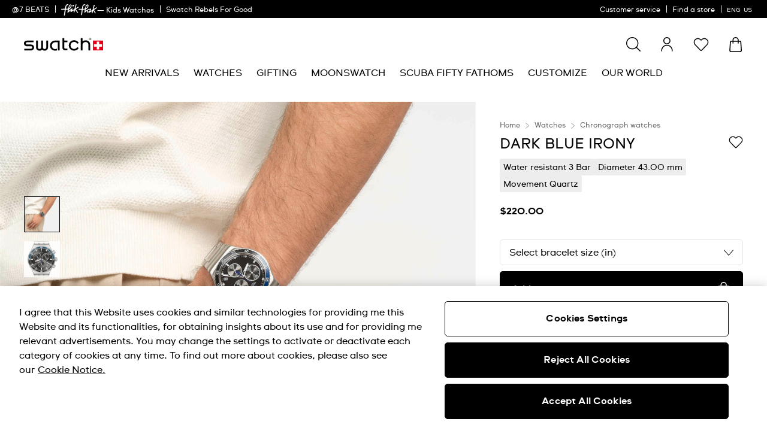

--- FILE ---
content_type: text/javascript
request_url: https://www.swatch.com/on/demandware.static/Sites-swarp-AM-Site/-/en_US/v1768554171882/header.wishlist.widgets.1fa11d.bundle.js
body_size: 1253
content:
"use strict";(globalThis.webpackChunkapp_custom_swatch=globalThis.webpackChunkapp_custom_swatch||[]).push([[882],{31928:function(t,e,i){i.r(e),i.d(e,{default:function(){return h}}),i(60825);var n=i(23029),s=i(92901),r=i(56822),o=i(53954),u=i(90991),c=i(85501);function l(){try{var t=!Boolean.prototype.valueOf.call(Reflect.construct(Boolean,[],(function(){})))}catch(t){}return(l=function(){return!!t})()}function a(t,e,i,n){var s=(0,u.A)((0,o.A)(1&n?t.prototype:t),e,i);return 2&n&&"function"==typeof s?function(t){return s.apply(i,t)}:s}function h(t){return function(t){function e(){return(0,n.A)(this,e),t=this,i=e,s=arguments,i=(0,o.A)(i),(0,r.A)(t,l()?Reflect.construct(i,s||[],(0,o.A)(t).constructor):i.apply(t,s));var t,i,s}return(0,c.A)(e,t),(0,s.A)(e,[{key:"init",value:function(){a(e,"init",this,3)([]),this.eventBus().on("wishlist.drawer.open","showPopover"),this.eventBus().on("wishlist.drawer.close","hidePopover")}},{key:"showPopover",value:function(){this.eventBus().emit("global.drawer.close"),a(e,"showPopover",this,3)([])}},{key:"onPopoverOpened",value:function(){a(e,"onPopoverOpened",this,3)([]),this.eventBus().emit("wishlist.drawer.render")}}])}(t)}},83656:function(t,e,i){i.r(e),i.d(e,{default:function(){return v}}),i(52675),i(2008),i(83851),i(81278),i(79432),i(60825);var n=i(64467),s=i(23029),r=i(92901),o=i(56822),u=i(53954),c=i(90991),l=i(85501),a=(i(74423),i(26099),i(21699),i(23500),i(77670)),h=i(86474);function p(t,e){var i=Object.keys(t);if(Object.getOwnPropertySymbols){var n=Object.getOwnPropertySymbols(t);e&&(n=n.filter((function(e){return Object.getOwnPropertyDescriptor(t,e).enumerable}))),i.push.apply(i,n)}return i}function f(){try{var t=!Boolean.prototype.valueOf.call(Reflect.construct(Boolean,[],(function(){})))}catch(t){}return(f=function(){return!!t})()}function d(t,e,i,n){var s=(0,c.A)((0,u.A)(1&n?t.prototype:t),e,i);return 2&n&&"function"==typeof s?function(t){return s.apply(i,t)}:s}function v(t){return function(t){function e(){return(0,s.A)(this,e),t=this,i=e,n=arguments,i=(0,u.A)(i),(0,o.A)(t,f()?Reflect.construct(i,n||[],(0,u.A)(t).constructor):i.apply(t,n));var t,i,n}return(0,l.A)(e,t),(0,r.A)(e,[{key:"prefs",value:function(){return function(t){for(var e=1;e<arguments.length;e++){var i=null!=arguments[e]?arguments[e]:{};e%2?p(Object(i),!0).forEach((function(e){(0,n.A)(t,e,i[e])})):Object.getOwnPropertyDescriptors?Object.defineProperties(t,Object.getOwnPropertyDescriptors(i)):p(Object(i)).forEach((function(e){Object.defineProperty(t,e,Object.getOwnPropertyDescriptor(i,e))}))}return t}({htmlDataAttr:"wishlistProductIds",wishlistContainer:"container",wishlistHeader:""},d(e,"prefs",this,3)([]))}},{key:"init",value:function(){d(e,"init",this,3)([])&&(this.updateWishlistProudctIds(this.data("productIds")),this.eventBus().on("product.added.to.wishlist","onWishlistUpdate"),this.eventBus().on("product.removed.from.wishlist","onWishlistUpdate"),this.eventBus().on("product.tile.init","onTileInit"),h.isDesktopView()&&this.getWishlist())}},{key:"onPositionChange",value:function(){this.getWishlist()}},{key:"getWishlist",value:function(){var t=this;return(0,a.Ve)(this.prefs().wishlistHeader).then((function(e){return t.onResponse(e)}))}},{key:"onResponse",value:function(t){return this.onWishlistUpdate(t)}},{key:"updateWishlistProudctIds",value:function(t){var e=this;"string"==typeof t&&(this.wishlistProducts=t.split(","),this.ref("html").data(this.prefs().htmlDataAttr,t),this.wishlistProducts.forEach((function(t){e.eventBus().emit("wishlist.product.".concat(t,".added"))})))}},{key:"onWishlistUpdate",value:function(t){var e;this.updateWishlistProudctIds(t.wishlistProducts);var i=t.listIsEmpty||0===(null===(e=t.wishlist)||void 0===e||null===(e=e.items)||void 0===e?void 0:e.length);if(this.has(this.prefs().wishlistContainer))return this.render("template",{listIsNotEmpty:!i},this.ref(this.prefs().wishlistContainer))}},{key:"onTileInit",value:function(t){t&&this.wishlistProducts&&Array.isArray(this.wishlistProducts)&&this.wishlistProducts.includes(t)&&this.eventBus().emit("wishlist.product.".concat(t,".added"))}},{key:"wishlistClickHandler",value:function(t,e){e&&h.isDesktopView()&&(e._crossDomainHandler=!1,e.preventDefault()),this.eventBus().emit("wishlist.drawer.open")}}])}(t)}}}]);

--- FILE ---
content_type: text/javascript; charset=utf-8
request_url: https://p.cquotient.com/pebble?tla=bdnv-swarp-AM&activityType=viewProduct&callback=CQuotient._act_callback0&cookieId=abyDGgmOH8HUcIc0TbYRFE0aL0&userId=&emailId=&product=id%3A%3AYVS507G%7C%7Csku%3A%3A%7C%7Ctype%3A%3A%7C%7Calt_id%3A%3A&realm=BDNV&siteId=swarp-AM&instanceType=prd&locale=en_US&referrer=&currentLocation=https%3A%2F%2Fwww.swatch.com%2Fen-us%2Fdark-blue-irony-yvs507g%2FYVS507G.html&ls=true&_=1768691465693&v=v3.1.3&fbPixelId=__UNKNOWN__&json=%7B%22cookieId%22%3A%22abyDGgmOH8HUcIc0TbYRFE0aL0%22%2C%22userId%22%3A%22%22%2C%22emailId%22%3A%22%22%2C%22product%22%3A%7B%22id%22%3A%22YVS507G%22%2C%22sku%22%3A%22%22%2C%22type%22%3A%22%22%2C%22alt_id%22%3A%22%22%7D%2C%22realm%22%3A%22BDNV%22%2C%22siteId%22%3A%22swarp-AM%22%2C%22instanceType%22%3A%22prd%22%2C%22locale%22%3A%22en_US%22%2C%22referrer%22%3A%22%22%2C%22currentLocation%22%3A%22https%3A%2F%2Fwww.swatch.com%2Fen-us%2Fdark-blue-irony-yvs507g%2FYVS507G.html%22%2C%22ls%22%3Atrue%2C%22_%22%3A1768691465693%2C%22v%22%3A%22v3.1.3%22%2C%22fbPixelId%22%3A%22__UNKNOWN__%22%7D
body_size: 367
content:
/**/ typeof CQuotient._act_callback0 === 'function' && CQuotient._act_callback0([{"k":"__cq_uuid","v":"abyDGgmOH8HUcIc0TbYRFE0aL0","m":34128000},{"k":"__cq_bc","v":"%7B%22bdnv-swarp-AM%22%3A%5B%7B%22id%22%3A%22YVS507G%22%7D%5D%7D","m":2592000},{"k":"__cq_seg","v":"0~0.00!1~0.00!2~0.00!3~0.00!4~0.00!5~0.00!6~0.00!7~0.00!8~0.00!9~0.00","m":2592000}]);

--- FILE ---
content_type: text/javascript; charset=utf-8
request_url: https://e.cquotient.com/recs/bdnv-swarp-AM/product-to-product-personalized?callback=CQuotient._callback1&_=1768691465750&_device=mac&userId=&cookieId=abyDGgmOH8HUcIc0TbYRFE0aL0&emailId=&anchors=id%3A%3AYVS507G%7C%7Csku%3A%3A%7C%7Ctype%3A%3A%7C%7Calt_id%3A%3A&slotId=pdp-last-viewed&slotConfigId=personalized-affinity&slotConfigTemplate=slots%2Frecommendation%2FpdpProducts.isml&ccver=1.03&realm=BDNV&siteId=swarp-AM&instanceType=prd&v=v3.1.3&json=%7B%22userId%22%3A%22%22%2C%22cookieId%22%3A%22abyDGgmOH8HUcIc0TbYRFE0aL0%22%2C%22emailId%22%3A%22%22%2C%22anchors%22%3A%5B%7B%22id%22%3A%22YVS507G%22%2C%22sku%22%3A%22%22%2C%22type%22%3A%22%22%2C%22alt_id%22%3A%22%22%7D%5D%2C%22slotId%22%3A%22pdp-last-viewed%22%2C%22slotConfigId%22%3A%22personalized-affinity%22%2C%22slotConfigTemplate%22%3A%22slots%2Frecommendation%2FpdpProducts.isml%22%2C%22ccver%22%3A%221.03%22%2C%22realm%22%3A%22BDNV%22%2C%22siteId%22%3A%22swarp-AM%22%2C%22instanceType%22%3A%22prd%22%2C%22v%22%3A%22v3.1.3%22%7D
body_size: 632
content:
/**/ typeof CQuotient._callback1 === 'function' && CQuotient._callback1({"product-to-product-personalized":{"displayMessage":"product-to-product-personalized","recs":[{"id":"YVS444GC","product_name":"NIGHT FLIGHT","image_url":"http://static.swatch.com/images/product/YVS444GC/sa200/YVS444GC_sa200_er005.png","product_url":"https://www.swatch.com/night-flight-yvs444gc/YVS444GC.html"},{"id":"YVS423GC","product_name":"BOXENGASSE","image_url":"http://static.swatch.com/images/product/YVS423GC/sa200/YVS423GC_sa200_er005.png","product_url":"https://www.swatch.com/boxengasse-yvs423gc/YVS423GC.html"},{"id":"YVS506G","product_name":"DARK GREEN IRONY","image_url":"http://static.swatch.com/images/product/YVS506G/sa200/YVS506G_sa200_er005.png","product_url":"https://www.swatch.com/dark-green-irony-yvs506g/YVS506G.html"},{"id":"YVS495G","product_name":"IRONY AT NIGHT","image_url":"http://static.swatch.com/images/product/YVS495G/sa200/YVS495G_sa200_er005.png","product_url":"https://www.swatch.com/irony-at-night-yvs495g/YVS495G.html"},{"id":"YVS496G","product_name":"COBALT LAGOON","image_url":"http://static.swatch.com/images/product/YVS496G/sa200/YVS496G_sa200_er005.png","product_url":"https://www.swatch.com/cobalt-lagoon-yvs496g/YVS496G.html"},{"id":"YVS454","product_name":"BLUE GRID","image_url":"http://static.swatch.com/images/product/YVS454/sa200/YVS454_sa200_er005.png","product_url":"https://www.swatch.com/blue-grid-yvs454/YVS454.html"},{"id":"YIS401GC","product_name":"SISTEM BOREAL","image_url":"http://static.swatch.com/images/product/YIS401GC/sa200/YIS401GC_sa200_er005.png","product_url":"https://www.swatch.com/sistem-boreal-yis401gc/YIS401GC.html"},{"id":"YVB416","product_name":"BY THE BONFIRE","image_url":"http://static.swatch.com/images/product/YVB416/sa200/YVB416_sa200_er005.png","product_url":"https://www.swatch.com/by-the-bonfire-yvb416/YVB416.html"},{"id":"YVG418G","product_name":"IN THE BLACK","image_url":"http://static.swatch.com/images/product/YVG418G/sa200/YVG418G_sa200_er005.png","product_url":"https://www.swatch.com/in-the-black-yvg418g/YVG418G.html"},{"id":"YVS495","product_name":"IRONY AT NIGHT","image_url":"http://static.swatch.com/images/product/YVS495/sa200/YVS495_sa200_er005.png","product_url":"https://www.swatch.com/irony-at-night-yvs495/YVS495.html"},{"id":"SS07S106G","product_name":"SKIN SUIT BLUE","image_url":"http://static.swatch.com/images/product/SS07S106G/sa200/SS07S106G_sa200_er005.png","product_url":"https://www.swatch.com/skin-suit-blue-ss07s106g/SS07S106G.html"},{"id":"YIS435G","product_name":"SHIMMER AT DUSK","image_url":"http://static.swatch.com/images/product/YIS435G/sa200/YIS435G_sa200_er005.png","product_url":"https://www.swatch.com/shimmer-at-dusk-yis435g/YIS435G.html"}],"recoUUID":"baaf5f9b-2504-4a99-a43b-84cc375bcb71"}});

--- FILE ---
content_type: text/javascript
request_url: https://www.swatch.com/on/demandware.static/Sites-swarp-AM-Site/-/en_US/v1768554171882/react.279.b6426c.bundle.js
body_size: 432
content:
"use strict";(self.webpackChunkapp_react_swatch=self.webpackChunkapp_react_swatch||[]).push([[279],{279:(e,t,a)=>{a.r(t),a.d(t,{default:()=>c});var r=a(4164);const c=function(e){let{uuid:t}=e;const a=criDataStore.getComponentData(t),{isFlikFlak:c}=criDataStore.getBrandData(),{productHighlights:n=[]}=a;return React.createElement("div",{className:"hidden desktop:block"},React.createElement("ul",{className:"flex flex-wrap gap-2"},n.map(e=>React.createElement("li",{key:e.name,className:(0,r.A)("rounded-sm p-1.5",{"!bg-light-blue text-blue":c,"bg-light-grey text-black":!c})},React.createElement("span",{className:"text-sm leading-[14px]"},""===e.highlightLabel?"".concat(e.name," ").concat(e.description):e.highlightLabel)))))}},4164:(e,t,a)=>{function r(e){var t,a,c="";if("string"==typeof e||"number"==typeof e)c+=e;else if("object"==typeof e)if(Array.isArray(e)){var n=e.length;for(t=0;t<n;t++)e[t]&&(a=r(e[t]))&&(c&&(c+=" "),c+=a)}else for(a in e)e[a]&&(c&&(c+=" "),c+=a);return c}a.d(t,{A:()=>c});const c=function(){for(var e,t,a=0,c="",n=arguments.length;a<n;a++)(e=arguments[a])&&(t=r(e))&&(c&&(c+=" "),c+=t);return c}}}]);